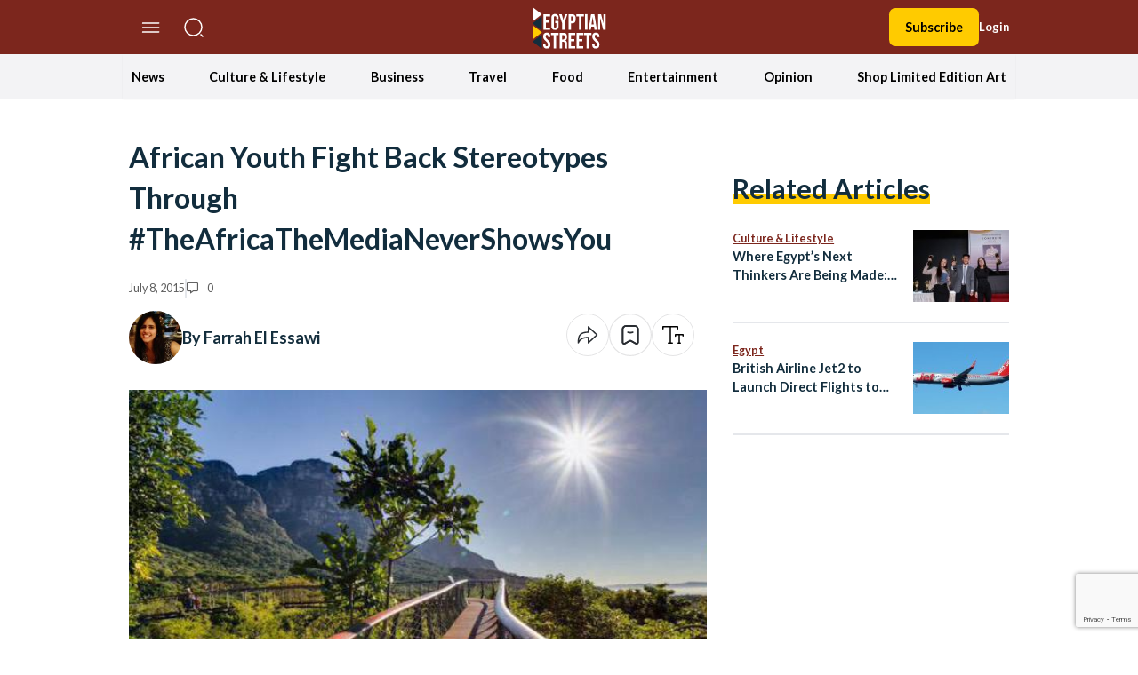

--- FILE ---
content_type: text/html; charset=utf-8
request_url: https://www.google.com/recaptcha/api2/anchor?ar=1&k=6LfN5CYpAAAAANLf_FBzy2l54fKvsVzYWouRQasB&co=aHR0cHM6Ly9lZ3lwdGlhbnN0cmVldHMuY29tOjQ0Mw..&hl=en&v=PoyoqOPhxBO7pBk68S4YbpHZ&size=invisible&anchor-ms=20000&execute-ms=30000&cb=mdibwufvnq7v
body_size: 48978
content:
<!DOCTYPE HTML><html dir="ltr" lang="en"><head><meta http-equiv="Content-Type" content="text/html; charset=UTF-8">
<meta http-equiv="X-UA-Compatible" content="IE=edge">
<title>reCAPTCHA</title>
<style type="text/css">
/* cyrillic-ext */
@font-face {
  font-family: 'Roboto';
  font-style: normal;
  font-weight: 400;
  font-stretch: 100%;
  src: url(//fonts.gstatic.com/s/roboto/v48/KFO7CnqEu92Fr1ME7kSn66aGLdTylUAMa3GUBHMdazTgWw.woff2) format('woff2');
  unicode-range: U+0460-052F, U+1C80-1C8A, U+20B4, U+2DE0-2DFF, U+A640-A69F, U+FE2E-FE2F;
}
/* cyrillic */
@font-face {
  font-family: 'Roboto';
  font-style: normal;
  font-weight: 400;
  font-stretch: 100%;
  src: url(//fonts.gstatic.com/s/roboto/v48/KFO7CnqEu92Fr1ME7kSn66aGLdTylUAMa3iUBHMdazTgWw.woff2) format('woff2');
  unicode-range: U+0301, U+0400-045F, U+0490-0491, U+04B0-04B1, U+2116;
}
/* greek-ext */
@font-face {
  font-family: 'Roboto';
  font-style: normal;
  font-weight: 400;
  font-stretch: 100%;
  src: url(//fonts.gstatic.com/s/roboto/v48/KFO7CnqEu92Fr1ME7kSn66aGLdTylUAMa3CUBHMdazTgWw.woff2) format('woff2');
  unicode-range: U+1F00-1FFF;
}
/* greek */
@font-face {
  font-family: 'Roboto';
  font-style: normal;
  font-weight: 400;
  font-stretch: 100%;
  src: url(//fonts.gstatic.com/s/roboto/v48/KFO7CnqEu92Fr1ME7kSn66aGLdTylUAMa3-UBHMdazTgWw.woff2) format('woff2');
  unicode-range: U+0370-0377, U+037A-037F, U+0384-038A, U+038C, U+038E-03A1, U+03A3-03FF;
}
/* math */
@font-face {
  font-family: 'Roboto';
  font-style: normal;
  font-weight: 400;
  font-stretch: 100%;
  src: url(//fonts.gstatic.com/s/roboto/v48/KFO7CnqEu92Fr1ME7kSn66aGLdTylUAMawCUBHMdazTgWw.woff2) format('woff2');
  unicode-range: U+0302-0303, U+0305, U+0307-0308, U+0310, U+0312, U+0315, U+031A, U+0326-0327, U+032C, U+032F-0330, U+0332-0333, U+0338, U+033A, U+0346, U+034D, U+0391-03A1, U+03A3-03A9, U+03B1-03C9, U+03D1, U+03D5-03D6, U+03F0-03F1, U+03F4-03F5, U+2016-2017, U+2034-2038, U+203C, U+2040, U+2043, U+2047, U+2050, U+2057, U+205F, U+2070-2071, U+2074-208E, U+2090-209C, U+20D0-20DC, U+20E1, U+20E5-20EF, U+2100-2112, U+2114-2115, U+2117-2121, U+2123-214F, U+2190, U+2192, U+2194-21AE, U+21B0-21E5, U+21F1-21F2, U+21F4-2211, U+2213-2214, U+2216-22FF, U+2308-230B, U+2310, U+2319, U+231C-2321, U+2336-237A, U+237C, U+2395, U+239B-23B7, U+23D0, U+23DC-23E1, U+2474-2475, U+25AF, U+25B3, U+25B7, U+25BD, U+25C1, U+25CA, U+25CC, U+25FB, U+266D-266F, U+27C0-27FF, U+2900-2AFF, U+2B0E-2B11, U+2B30-2B4C, U+2BFE, U+3030, U+FF5B, U+FF5D, U+1D400-1D7FF, U+1EE00-1EEFF;
}
/* symbols */
@font-face {
  font-family: 'Roboto';
  font-style: normal;
  font-weight: 400;
  font-stretch: 100%;
  src: url(//fonts.gstatic.com/s/roboto/v48/KFO7CnqEu92Fr1ME7kSn66aGLdTylUAMaxKUBHMdazTgWw.woff2) format('woff2');
  unicode-range: U+0001-000C, U+000E-001F, U+007F-009F, U+20DD-20E0, U+20E2-20E4, U+2150-218F, U+2190, U+2192, U+2194-2199, U+21AF, U+21E6-21F0, U+21F3, U+2218-2219, U+2299, U+22C4-22C6, U+2300-243F, U+2440-244A, U+2460-24FF, U+25A0-27BF, U+2800-28FF, U+2921-2922, U+2981, U+29BF, U+29EB, U+2B00-2BFF, U+4DC0-4DFF, U+FFF9-FFFB, U+10140-1018E, U+10190-1019C, U+101A0, U+101D0-101FD, U+102E0-102FB, U+10E60-10E7E, U+1D2C0-1D2D3, U+1D2E0-1D37F, U+1F000-1F0FF, U+1F100-1F1AD, U+1F1E6-1F1FF, U+1F30D-1F30F, U+1F315, U+1F31C, U+1F31E, U+1F320-1F32C, U+1F336, U+1F378, U+1F37D, U+1F382, U+1F393-1F39F, U+1F3A7-1F3A8, U+1F3AC-1F3AF, U+1F3C2, U+1F3C4-1F3C6, U+1F3CA-1F3CE, U+1F3D4-1F3E0, U+1F3ED, U+1F3F1-1F3F3, U+1F3F5-1F3F7, U+1F408, U+1F415, U+1F41F, U+1F426, U+1F43F, U+1F441-1F442, U+1F444, U+1F446-1F449, U+1F44C-1F44E, U+1F453, U+1F46A, U+1F47D, U+1F4A3, U+1F4B0, U+1F4B3, U+1F4B9, U+1F4BB, U+1F4BF, U+1F4C8-1F4CB, U+1F4D6, U+1F4DA, U+1F4DF, U+1F4E3-1F4E6, U+1F4EA-1F4ED, U+1F4F7, U+1F4F9-1F4FB, U+1F4FD-1F4FE, U+1F503, U+1F507-1F50B, U+1F50D, U+1F512-1F513, U+1F53E-1F54A, U+1F54F-1F5FA, U+1F610, U+1F650-1F67F, U+1F687, U+1F68D, U+1F691, U+1F694, U+1F698, U+1F6AD, U+1F6B2, U+1F6B9-1F6BA, U+1F6BC, U+1F6C6-1F6CF, U+1F6D3-1F6D7, U+1F6E0-1F6EA, U+1F6F0-1F6F3, U+1F6F7-1F6FC, U+1F700-1F7FF, U+1F800-1F80B, U+1F810-1F847, U+1F850-1F859, U+1F860-1F887, U+1F890-1F8AD, U+1F8B0-1F8BB, U+1F8C0-1F8C1, U+1F900-1F90B, U+1F93B, U+1F946, U+1F984, U+1F996, U+1F9E9, U+1FA00-1FA6F, U+1FA70-1FA7C, U+1FA80-1FA89, U+1FA8F-1FAC6, U+1FACE-1FADC, U+1FADF-1FAE9, U+1FAF0-1FAF8, U+1FB00-1FBFF;
}
/* vietnamese */
@font-face {
  font-family: 'Roboto';
  font-style: normal;
  font-weight: 400;
  font-stretch: 100%;
  src: url(//fonts.gstatic.com/s/roboto/v48/KFO7CnqEu92Fr1ME7kSn66aGLdTylUAMa3OUBHMdazTgWw.woff2) format('woff2');
  unicode-range: U+0102-0103, U+0110-0111, U+0128-0129, U+0168-0169, U+01A0-01A1, U+01AF-01B0, U+0300-0301, U+0303-0304, U+0308-0309, U+0323, U+0329, U+1EA0-1EF9, U+20AB;
}
/* latin-ext */
@font-face {
  font-family: 'Roboto';
  font-style: normal;
  font-weight: 400;
  font-stretch: 100%;
  src: url(//fonts.gstatic.com/s/roboto/v48/KFO7CnqEu92Fr1ME7kSn66aGLdTylUAMa3KUBHMdazTgWw.woff2) format('woff2');
  unicode-range: U+0100-02BA, U+02BD-02C5, U+02C7-02CC, U+02CE-02D7, U+02DD-02FF, U+0304, U+0308, U+0329, U+1D00-1DBF, U+1E00-1E9F, U+1EF2-1EFF, U+2020, U+20A0-20AB, U+20AD-20C0, U+2113, U+2C60-2C7F, U+A720-A7FF;
}
/* latin */
@font-face {
  font-family: 'Roboto';
  font-style: normal;
  font-weight: 400;
  font-stretch: 100%;
  src: url(//fonts.gstatic.com/s/roboto/v48/KFO7CnqEu92Fr1ME7kSn66aGLdTylUAMa3yUBHMdazQ.woff2) format('woff2');
  unicode-range: U+0000-00FF, U+0131, U+0152-0153, U+02BB-02BC, U+02C6, U+02DA, U+02DC, U+0304, U+0308, U+0329, U+2000-206F, U+20AC, U+2122, U+2191, U+2193, U+2212, U+2215, U+FEFF, U+FFFD;
}
/* cyrillic-ext */
@font-face {
  font-family: 'Roboto';
  font-style: normal;
  font-weight: 500;
  font-stretch: 100%;
  src: url(//fonts.gstatic.com/s/roboto/v48/KFO7CnqEu92Fr1ME7kSn66aGLdTylUAMa3GUBHMdazTgWw.woff2) format('woff2');
  unicode-range: U+0460-052F, U+1C80-1C8A, U+20B4, U+2DE0-2DFF, U+A640-A69F, U+FE2E-FE2F;
}
/* cyrillic */
@font-face {
  font-family: 'Roboto';
  font-style: normal;
  font-weight: 500;
  font-stretch: 100%;
  src: url(//fonts.gstatic.com/s/roboto/v48/KFO7CnqEu92Fr1ME7kSn66aGLdTylUAMa3iUBHMdazTgWw.woff2) format('woff2');
  unicode-range: U+0301, U+0400-045F, U+0490-0491, U+04B0-04B1, U+2116;
}
/* greek-ext */
@font-face {
  font-family: 'Roboto';
  font-style: normal;
  font-weight: 500;
  font-stretch: 100%;
  src: url(//fonts.gstatic.com/s/roboto/v48/KFO7CnqEu92Fr1ME7kSn66aGLdTylUAMa3CUBHMdazTgWw.woff2) format('woff2');
  unicode-range: U+1F00-1FFF;
}
/* greek */
@font-face {
  font-family: 'Roboto';
  font-style: normal;
  font-weight: 500;
  font-stretch: 100%;
  src: url(//fonts.gstatic.com/s/roboto/v48/KFO7CnqEu92Fr1ME7kSn66aGLdTylUAMa3-UBHMdazTgWw.woff2) format('woff2');
  unicode-range: U+0370-0377, U+037A-037F, U+0384-038A, U+038C, U+038E-03A1, U+03A3-03FF;
}
/* math */
@font-face {
  font-family: 'Roboto';
  font-style: normal;
  font-weight: 500;
  font-stretch: 100%;
  src: url(//fonts.gstatic.com/s/roboto/v48/KFO7CnqEu92Fr1ME7kSn66aGLdTylUAMawCUBHMdazTgWw.woff2) format('woff2');
  unicode-range: U+0302-0303, U+0305, U+0307-0308, U+0310, U+0312, U+0315, U+031A, U+0326-0327, U+032C, U+032F-0330, U+0332-0333, U+0338, U+033A, U+0346, U+034D, U+0391-03A1, U+03A3-03A9, U+03B1-03C9, U+03D1, U+03D5-03D6, U+03F0-03F1, U+03F4-03F5, U+2016-2017, U+2034-2038, U+203C, U+2040, U+2043, U+2047, U+2050, U+2057, U+205F, U+2070-2071, U+2074-208E, U+2090-209C, U+20D0-20DC, U+20E1, U+20E5-20EF, U+2100-2112, U+2114-2115, U+2117-2121, U+2123-214F, U+2190, U+2192, U+2194-21AE, U+21B0-21E5, U+21F1-21F2, U+21F4-2211, U+2213-2214, U+2216-22FF, U+2308-230B, U+2310, U+2319, U+231C-2321, U+2336-237A, U+237C, U+2395, U+239B-23B7, U+23D0, U+23DC-23E1, U+2474-2475, U+25AF, U+25B3, U+25B7, U+25BD, U+25C1, U+25CA, U+25CC, U+25FB, U+266D-266F, U+27C0-27FF, U+2900-2AFF, U+2B0E-2B11, U+2B30-2B4C, U+2BFE, U+3030, U+FF5B, U+FF5D, U+1D400-1D7FF, U+1EE00-1EEFF;
}
/* symbols */
@font-face {
  font-family: 'Roboto';
  font-style: normal;
  font-weight: 500;
  font-stretch: 100%;
  src: url(//fonts.gstatic.com/s/roboto/v48/KFO7CnqEu92Fr1ME7kSn66aGLdTylUAMaxKUBHMdazTgWw.woff2) format('woff2');
  unicode-range: U+0001-000C, U+000E-001F, U+007F-009F, U+20DD-20E0, U+20E2-20E4, U+2150-218F, U+2190, U+2192, U+2194-2199, U+21AF, U+21E6-21F0, U+21F3, U+2218-2219, U+2299, U+22C4-22C6, U+2300-243F, U+2440-244A, U+2460-24FF, U+25A0-27BF, U+2800-28FF, U+2921-2922, U+2981, U+29BF, U+29EB, U+2B00-2BFF, U+4DC0-4DFF, U+FFF9-FFFB, U+10140-1018E, U+10190-1019C, U+101A0, U+101D0-101FD, U+102E0-102FB, U+10E60-10E7E, U+1D2C0-1D2D3, U+1D2E0-1D37F, U+1F000-1F0FF, U+1F100-1F1AD, U+1F1E6-1F1FF, U+1F30D-1F30F, U+1F315, U+1F31C, U+1F31E, U+1F320-1F32C, U+1F336, U+1F378, U+1F37D, U+1F382, U+1F393-1F39F, U+1F3A7-1F3A8, U+1F3AC-1F3AF, U+1F3C2, U+1F3C4-1F3C6, U+1F3CA-1F3CE, U+1F3D4-1F3E0, U+1F3ED, U+1F3F1-1F3F3, U+1F3F5-1F3F7, U+1F408, U+1F415, U+1F41F, U+1F426, U+1F43F, U+1F441-1F442, U+1F444, U+1F446-1F449, U+1F44C-1F44E, U+1F453, U+1F46A, U+1F47D, U+1F4A3, U+1F4B0, U+1F4B3, U+1F4B9, U+1F4BB, U+1F4BF, U+1F4C8-1F4CB, U+1F4D6, U+1F4DA, U+1F4DF, U+1F4E3-1F4E6, U+1F4EA-1F4ED, U+1F4F7, U+1F4F9-1F4FB, U+1F4FD-1F4FE, U+1F503, U+1F507-1F50B, U+1F50D, U+1F512-1F513, U+1F53E-1F54A, U+1F54F-1F5FA, U+1F610, U+1F650-1F67F, U+1F687, U+1F68D, U+1F691, U+1F694, U+1F698, U+1F6AD, U+1F6B2, U+1F6B9-1F6BA, U+1F6BC, U+1F6C6-1F6CF, U+1F6D3-1F6D7, U+1F6E0-1F6EA, U+1F6F0-1F6F3, U+1F6F7-1F6FC, U+1F700-1F7FF, U+1F800-1F80B, U+1F810-1F847, U+1F850-1F859, U+1F860-1F887, U+1F890-1F8AD, U+1F8B0-1F8BB, U+1F8C0-1F8C1, U+1F900-1F90B, U+1F93B, U+1F946, U+1F984, U+1F996, U+1F9E9, U+1FA00-1FA6F, U+1FA70-1FA7C, U+1FA80-1FA89, U+1FA8F-1FAC6, U+1FACE-1FADC, U+1FADF-1FAE9, U+1FAF0-1FAF8, U+1FB00-1FBFF;
}
/* vietnamese */
@font-face {
  font-family: 'Roboto';
  font-style: normal;
  font-weight: 500;
  font-stretch: 100%;
  src: url(//fonts.gstatic.com/s/roboto/v48/KFO7CnqEu92Fr1ME7kSn66aGLdTylUAMa3OUBHMdazTgWw.woff2) format('woff2');
  unicode-range: U+0102-0103, U+0110-0111, U+0128-0129, U+0168-0169, U+01A0-01A1, U+01AF-01B0, U+0300-0301, U+0303-0304, U+0308-0309, U+0323, U+0329, U+1EA0-1EF9, U+20AB;
}
/* latin-ext */
@font-face {
  font-family: 'Roboto';
  font-style: normal;
  font-weight: 500;
  font-stretch: 100%;
  src: url(//fonts.gstatic.com/s/roboto/v48/KFO7CnqEu92Fr1ME7kSn66aGLdTylUAMa3KUBHMdazTgWw.woff2) format('woff2');
  unicode-range: U+0100-02BA, U+02BD-02C5, U+02C7-02CC, U+02CE-02D7, U+02DD-02FF, U+0304, U+0308, U+0329, U+1D00-1DBF, U+1E00-1E9F, U+1EF2-1EFF, U+2020, U+20A0-20AB, U+20AD-20C0, U+2113, U+2C60-2C7F, U+A720-A7FF;
}
/* latin */
@font-face {
  font-family: 'Roboto';
  font-style: normal;
  font-weight: 500;
  font-stretch: 100%;
  src: url(//fonts.gstatic.com/s/roboto/v48/KFO7CnqEu92Fr1ME7kSn66aGLdTylUAMa3yUBHMdazQ.woff2) format('woff2');
  unicode-range: U+0000-00FF, U+0131, U+0152-0153, U+02BB-02BC, U+02C6, U+02DA, U+02DC, U+0304, U+0308, U+0329, U+2000-206F, U+20AC, U+2122, U+2191, U+2193, U+2212, U+2215, U+FEFF, U+FFFD;
}
/* cyrillic-ext */
@font-face {
  font-family: 'Roboto';
  font-style: normal;
  font-weight: 900;
  font-stretch: 100%;
  src: url(//fonts.gstatic.com/s/roboto/v48/KFO7CnqEu92Fr1ME7kSn66aGLdTylUAMa3GUBHMdazTgWw.woff2) format('woff2');
  unicode-range: U+0460-052F, U+1C80-1C8A, U+20B4, U+2DE0-2DFF, U+A640-A69F, U+FE2E-FE2F;
}
/* cyrillic */
@font-face {
  font-family: 'Roboto';
  font-style: normal;
  font-weight: 900;
  font-stretch: 100%;
  src: url(//fonts.gstatic.com/s/roboto/v48/KFO7CnqEu92Fr1ME7kSn66aGLdTylUAMa3iUBHMdazTgWw.woff2) format('woff2');
  unicode-range: U+0301, U+0400-045F, U+0490-0491, U+04B0-04B1, U+2116;
}
/* greek-ext */
@font-face {
  font-family: 'Roboto';
  font-style: normal;
  font-weight: 900;
  font-stretch: 100%;
  src: url(//fonts.gstatic.com/s/roboto/v48/KFO7CnqEu92Fr1ME7kSn66aGLdTylUAMa3CUBHMdazTgWw.woff2) format('woff2');
  unicode-range: U+1F00-1FFF;
}
/* greek */
@font-face {
  font-family: 'Roboto';
  font-style: normal;
  font-weight: 900;
  font-stretch: 100%;
  src: url(//fonts.gstatic.com/s/roboto/v48/KFO7CnqEu92Fr1ME7kSn66aGLdTylUAMa3-UBHMdazTgWw.woff2) format('woff2');
  unicode-range: U+0370-0377, U+037A-037F, U+0384-038A, U+038C, U+038E-03A1, U+03A3-03FF;
}
/* math */
@font-face {
  font-family: 'Roboto';
  font-style: normal;
  font-weight: 900;
  font-stretch: 100%;
  src: url(//fonts.gstatic.com/s/roboto/v48/KFO7CnqEu92Fr1ME7kSn66aGLdTylUAMawCUBHMdazTgWw.woff2) format('woff2');
  unicode-range: U+0302-0303, U+0305, U+0307-0308, U+0310, U+0312, U+0315, U+031A, U+0326-0327, U+032C, U+032F-0330, U+0332-0333, U+0338, U+033A, U+0346, U+034D, U+0391-03A1, U+03A3-03A9, U+03B1-03C9, U+03D1, U+03D5-03D6, U+03F0-03F1, U+03F4-03F5, U+2016-2017, U+2034-2038, U+203C, U+2040, U+2043, U+2047, U+2050, U+2057, U+205F, U+2070-2071, U+2074-208E, U+2090-209C, U+20D0-20DC, U+20E1, U+20E5-20EF, U+2100-2112, U+2114-2115, U+2117-2121, U+2123-214F, U+2190, U+2192, U+2194-21AE, U+21B0-21E5, U+21F1-21F2, U+21F4-2211, U+2213-2214, U+2216-22FF, U+2308-230B, U+2310, U+2319, U+231C-2321, U+2336-237A, U+237C, U+2395, U+239B-23B7, U+23D0, U+23DC-23E1, U+2474-2475, U+25AF, U+25B3, U+25B7, U+25BD, U+25C1, U+25CA, U+25CC, U+25FB, U+266D-266F, U+27C0-27FF, U+2900-2AFF, U+2B0E-2B11, U+2B30-2B4C, U+2BFE, U+3030, U+FF5B, U+FF5D, U+1D400-1D7FF, U+1EE00-1EEFF;
}
/* symbols */
@font-face {
  font-family: 'Roboto';
  font-style: normal;
  font-weight: 900;
  font-stretch: 100%;
  src: url(//fonts.gstatic.com/s/roboto/v48/KFO7CnqEu92Fr1ME7kSn66aGLdTylUAMaxKUBHMdazTgWw.woff2) format('woff2');
  unicode-range: U+0001-000C, U+000E-001F, U+007F-009F, U+20DD-20E0, U+20E2-20E4, U+2150-218F, U+2190, U+2192, U+2194-2199, U+21AF, U+21E6-21F0, U+21F3, U+2218-2219, U+2299, U+22C4-22C6, U+2300-243F, U+2440-244A, U+2460-24FF, U+25A0-27BF, U+2800-28FF, U+2921-2922, U+2981, U+29BF, U+29EB, U+2B00-2BFF, U+4DC0-4DFF, U+FFF9-FFFB, U+10140-1018E, U+10190-1019C, U+101A0, U+101D0-101FD, U+102E0-102FB, U+10E60-10E7E, U+1D2C0-1D2D3, U+1D2E0-1D37F, U+1F000-1F0FF, U+1F100-1F1AD, U+1F1E6-1F1FF, U+1F30D-1F30F, U+1F315, U+1F31C, U+1F31E, U+1F320-1F32C, U+1F336, U+1F378, U+1F37D, U+1F382, U+1F393-1F39F, U+1F3A7-1F3A8, U+1F3AC-1F3AF, U+1F3C2, U+1F3C4-1F3C6, U+1F3CA-1F3CE, U+1F3D4-1F3E0, U+1F3ED, U+1F3F1-1F3F3, U+1F3F5-1F3F7, U+1F408, U+1F415, U+1F41F, U+1F426, U+1F43F, U+1F441-1F442, U+1F444, U+1F446-1F449, U+1F44C-1F44E, U+1F453, U+1F46A, U+1F47D, U+1F4A3, U+1F4B0, U+1F4B3, U+1F4B9, U+1F4BB, U+1F4BF, U+1F4C8-1F4CB, U+1F4D6, U+1F4DA, U+1F4DF, U+1F4E3-1F4E6, U+1F4EA-1F4ED, U+1F4F7, U+1F4F9-1F4FB, U+1F4FD-1F4FE, U+1F503, U+1F507-1F50B, U+1F50D, U+1F512-1F513, U+1F53E-1F54A, U+1F54F-1F5FA, U+1F610, U+1F650-1F67F, U+1F687, U+1F68D, U+1F691, U+1F694, U+1F698, U+1F6AD, U+1F6B2, U+1F6B9-1F6BA, U+1F6BC, U+1F6C6-1F6CF, U+1F6D3-1F6D7, U+1F6E0-1F6EA, U+1F6F0-1F6F3, U+1F6F7-1F6FC, U+1F700-1F7FF, U+1F800-1F80B, U+1F810-1F847, U+1F850-1F859, U+1F860-1F887, U+1F890-1F8AD, U+1F8B0-1F8BB, U+1F8C0-1F8C1, U+1F900-1F90B, U+1F93B, U+1F946, U+1F984, U+1F996, U+1F9E9, U+1FA00-1FA6F, U+1FA70-1FA7C, U+1FA80-1FA89, U+1FA8F-1FAC6, U+1FACE-1FADC, U+1FADF-1FAE9, U+1FAF0-1FAF8, U+1FB00-1FBFF;
}
/* vietnamese */
@font-face {
  font-family: 'Roboto';
  font-style: normal;
  font-weight: 900;
  font-stretch: 100%;
  src: url(//fonts.gstatic.com/s/roboto/v48/KFO7CnqEu92Fr1ME7kSn66aGLdTylUAMa3OUBHMdazTgWw.woff2) format('woff2');
  unicode-range: U+0102-0103, U+0110-0111, U+0128-0129, U+0168-0169, U+01A0-01A1, U+01AF-01B0, U+0300-0301, U+0303-0304, U+0308-0309, U+0323, U+0329, U+1EA0-1EF9, U+20AB;
}
/* latin-ext */
@font-face {
  font-family: 'Roboto';
  font-style: normal;
  font-weight: 900;
  font-stretch: 100%;
  src: url(//fonts.gstatic.com/s/roboto/v48/KFO7CnqEu92Fr1ME7kSn66aGLdTylUAMa3KUBHMdazTgWw.woff2) format('woff2');
  unicode-range: U+0100-02BA, U+02BD-02C5, U+02C7-02CC, U+02CE-02D7, U+02DD-02FF, U+0304, U+0308, U+0329, U+1D00-1DBF, U+1E00-1E9F, U+1EF2-1EFF, U+2020, U+20A0-20AB, U+20AD-20C0, U+2113, U+2C60-2C7F, U+A720-A7FF;
}
/* latin */
@font-face {
  font-family: 'Roboto';
  font-style: normal;
  font-weight: 900;
  font-stretch: 100%;
  src: url(//fonts.gstatic.com/s/roboto/v48/KFO7CnqEu92Fr1ME7kSn66aGLdTylUAMa3yUBHMdazQ.woff2) format('woff2');
  unicode-range: U+0000-00FF, U+0131, U+0152-0153, U+02BB-02BC, U+02C6, U+02DA, U+02DC, U+0304, U+0308, U+0329, U+2000-206F, U+20AC, U+2122, U+2191, U+2193, U+2212, U+2215, U+FEFF, U+FFFD;
}

</style>
<link rel="stylesheet" type="text/css" href="https://www.gstatic.com/recaptcha/releases/PoyoqOPhxBO7pBk68S4YbpHZ/styles__ltr.css">
<script nonce="J3iiKlC5Y6zM5QfD8Ay1Jw" type="text/javascript">window['__recaptcha_api'] = 'https://www.google.com/recaptcha/api2/';</script>
<script type="text/javascript" src="https://www.gstatic.com/recaptcha/releases/PoyoqOPhxBO7pBk68S4YbpHZ/recaptcha__en.js" nonce="J3iiKlC5Y6zM5QfD8Ay1Jw">
      
    </script></head>
<body><div id="rc-anchor-alert" class="rc-anchor-alert"></div>
<input type="hidden" id="recaptcha-token" value="[base64]">
<script type="text/javascript" nonce="J3iiKlC5Y6zM5QfD8Ay1Jw">
      recaptcha.anchor.Main.init("[\x22ainput\x22,[\x22bgdata\x22,\x22\x22,\[base64]/[base64]/[base64]/[base64]/[base64]/[base64]/[base64]/[base64]/[base64]/[base64]\\u003d\x22,\[base64]\\u003d\x22,\x22wpLCiMKFw7zDhcOIwqvDt8OMw5PCo1B9V8KMwpw+QTwFw4DDjh7DrcOjw4fDosOra8OawrzCvMKDwoHCjQ5ZwoM3f8OswrlmwqJ/w5jDrMOxH0vCkVrCvTpIwpQBEcORwpvDnMKUY8Orw7XCkMKAw752ADXDgMKAwr/CqMOdXXHDuFNIwrLDviMew5XCln/Ct3NHcFZ9QMOeDll6VEfDo37Cv8OFwq7ClcOWL2XCi0HCjwMiXxfCpsOMw7l8w7tBwr5Lwq5qYCbCsGbDnsO6c8ONKcK+eyApwqHCsGkHw7zCqmrCrsOlX8O4bQvCnsOBwr7DrcKmw4oBw7bCtsOSwrHCjHJ/wrhHDWrDg8Kpw5rCr8KQeCMYNwQcwqkpX8KdwpNMHsO5wqrDocOPwqzDmMKjw7xzw67DtsOGw7RxwrtRwqTCkwAvfcK/bW1qwrjDrsO2wqBHw4pnw6rDvTArecK9GMOQM1wuNGFqKlU/[base64]/CrcKCcHbDh8KdQMK/[base64]/[base64]/[base64]/DhCMxwop1McOpw5oDJMOmVsKbO8OWwrtMCx3DnMKyw6V+AsOzwrpfwp3CmB5bw4jDoBRtV1FfIybCicKVw4Vzwr3DmMOVw7New7fCvEUbw684esKVV8OYU8KuwrvCvsKkVz/CpUkrwqwHwr5JwpY7w79xHsOtw7LCuBwCHsORN2DCosKsdFbDuWlNVWvCqQ7DtUjDlMKuw5xcwpZ9GDLDngc7wp/ChsK2w49OX8KWYA3DlBzDqcOHw60maMOnw6h4c8OvwqjCkMK3wrLDusK5wqhMw6YDdcO3wrcrwpPCgAR2QMKLw6XCnw1QwpvCrMO3IS1lw450wqTCj8KywqUSBcK1wo0PwpLDmcOmPMKoMcOJw7w4LD3Co8OQw79oEyXDt3TCigNMw6zCgGMawrTCtsOwG8KJPg0ewp/DgMKheVfDncKLCV7DoGbDhAnDrg0Gf8KVA8KcSMOjw6JNw489woTDmcKbwoPCtx/CiMOsw7wLw6HDhUfDsVxjHjkFGBrCscKNwpgyF8KiwoJqwqs/[base64]/[base64]/woMHw4HDusOXKcKCMMOab8O/IMK7w5DDrMOTwpjDrhXCsMOHHsOBwpAwIFrDmTjCo8OXw4bCg8Kdw7LCpWjCvcOwwokUYMKWScKue2M/w714w5ozX1QYIMOucijDlCLCqsOaaALCoyDDvVwoK8OywrHCucORw6Zdw4I6w7BIc8OFfMK/Q8KPwqEkXsKdwrAsHSzCs8KGR8OLwoDCjMOEH8KsLA/CvXZyw6hWUDHCgiQVNMKiworDhVvDvhpQCsKmeUjCnA7CmMOCVsOSwoPDsGgGKMOCOcKhwo8uwpfDlmfDjyMVw5XDtcK8aMOtMsO/w7ZXwp1ReMO1RBsow7NkFRLDncOtwqJJHMOywrLDsEFaCcOgwo/[base64]/fcOzwrptbsKBMm8Dw5jCgMKlKMKmwqrDvG0HQcKMw4fCrMOIchDDlMOlWMORw4bDk8OsH8OAEMO2w4DDkn8rwogDwpHDglJbdsK5bDMuw5DCqSPCgcOjTcOPB8OPwoHCmMKRbMKtwr3DjsOLwolDdmEgwq/[base64]/CjwXDhsKaw5VtISPCl0bDncOrwqEzworDvH3DpSIuwonCggjCmMOQPVw7AnPCvWTDvMKnw6DDsMK1ZSnCg0/DqMOeTMOYw7/ClDhmw69IZcKDfzYvLMOawoZ9wqTDtU8BNcKTD0lzw5XDg8O/wp3Dk8KZw4TDvMKMw7R1GsOjwokuwqXCksKTBh8iw5DDmMK9wrbCpsK/ZsKOw6sRC21mw5w3wpVfOUpcw7ojG8KvwrxRVyfCtVxZV2fCqcK/w6TDuMONw7lHMWHCvCbCuCHDv8OrLyrChiXCuMK8w7VpwqnDnMOWW8KawqwkGgl/wqnCj8KGYEVkIcOHX8OCJVTCjsKEwp99TsOZFTI0w5jCi8OebMKAw7zCt0HChUUQSAghZlzDtsKjwofClmMPOMOBBMOTw6rDp8OwB8Ouw7oBJMOSwrsdwrpNwqvCiMO/[base64]/DmMKEw6lFwp3DlMO+wpMcw4ZRw5TDuDnCnsObEXYVSMKkEw4XOMOkwpHDlsO8w7/CmcKTwpzCn8O8YkrCpcOtwrHDl8OIJmUVw5BYJihcZsOKLsOxGsKkwplPwqZtGxhTw7HDl1UKwrwlwrXDrQk9w4TDgcOgwp3Cun1PbCwhdDjCrMKRFT4Hw5teT8OGw65/esOxDMKhw6jDpQHDucKVw6XCsV18woXDoiXDisK4ZMKIw63CiRBswptgHsOlw4hLGRbCgkVcdcO1wpvDq8Oxw6PCqQNvwrkNPibDmR/DqXHDkMOIP1kvw5PDgcOKw5zDqMKEwp7CgMOlHkzCksKmw7fDj1ANwpXCilPDkcOBP8K3wqLClMKmW3XDsQfChcKWDsOywojCvmpew5LChMO5w5tZKsKlPUfCkMKUbnF1w63DkDpdQ8OWwr1AZ8Kow5JQwo8bw64wwq1jVsK5w6PCqsK9wp/DsMKHNG/DgGLDkU/[base64]/CncOiwotLQBfCk8KXfhsHGTfDmMOawpliw4/DiMK8w63CssOywpDCiAbCs3wbEldLw5TCpcOfBxHDgsOowq1Nwp/Dg8OJwqDCkcOpw7rCn8OUwqvCqcKpFsOXccKXw4vCmnRQw7PDhQkOfMKIKDI2C8O8w6xTwpMVw7DDhcOQC2hTwp0BYsOfwpN2w5rCpzTCiHDCiiQ1wqHCrAx/w4dYJBfCrFLDu8O2HsOFRW0Sd8KJQMOQM1DDiCDCpMKKcCTDmMOtwp3CiXkidcOmWsONw68cecOQw5PCtRMrwp3CucODPiTDhRPCuMK+w73DkBrDuG4jUMOLACHDiWfCmMO/w7M/S8OaQxoyR8KKw6HCvyHDvMK6KMOAw67DlcKnwrUnGB/Cr17DowI9w6FHwprDiMKhw4XClcKAw43DjipbbsKZKEIJRGTDpycDwrHDngjCpUDCrsKjwqJKw7xbbsKEQ8KZYMO5w506HxzDiMO3w4NFHsKjBRLClsKmwq/DocOpUiPDpjoZd8Kcw57CgGXCjVnCqB/CjMKvG8Ouwoh4C8O4VD8fLMOvw4rDsMKgwrZkTWPDuMOzw7HCo0zDpDHDqlMWF8OwUcOYwqTCtMOmw4LDtDHDlMK/S8KCIBrDu8KUwqd8bU7DnBbDiMKDQAovwp9uw6ZMw5RNw5HCvMKwXMOPw6zDsMOddgsrwo8cw6MRZcKFWnlLwrcLwrXCs8OOIyR2a8KQwoDCscO8w7PDnS4qLsO8J8K5ZQA5bUXCiGAYw6vCtsO2wrfCn8Kvw4PDpMK1wrYbwoPCsTEswqZ5Sihib8Kaw6bDvQ/CrQDCig9vw6nCj8OVF03Coyd9ZlnCrFbDpGUowrxFw6bDrcKKw6/Ds37CnsKiw5DCqcOsw79yN8OaJcOQFSFSPmVAacKXw49wwrJXwqgowr8dw4F7w7gAw5PDjMOkKnIXwr0xPh7CvMK/RMK8w6/CssOhDMOHSHrDhBXClsKpGQPCpcKjwrXClcOIYMOSaMOyYcKQUx7CrMKUSitowp0dE8KXwrYewoTCrMKQLDgGwqQwa8O4b8KDTGXCknLDpsOyLsKHXsKsZMKQUyJ/wrV2w5wRw7FbZsOsw6zCtkTDuMOUw57CkcK3w7PClMKEwrTCj8O/w7LCmwxsUXNbWcKiwow2X3LDhxjDgjHCkcK9HcKiwqcAIcKhSMKtbsKWSEUyKcOKKnVsLTzCvj3DthZxLsKlw4zDkcO2wqw6J3fDgn4KwrbDvDXCqVAXwo7CicKHHhTDo1XCssOWM2/ClFPChcO0FsOzQMKww5/DjMOEwpQ7w5XChsOJfgLChzzDh0XCuE57w7nCglNPZHcNQ8OtN8Kow4fDnsK4GsOnwrcFcsO8wp7DkMKRw4/Dk8K+woTCjBrCgw7DqlpgOHfDgDvChwXCscO4L8K1TE8gIEfClMOLAHzDqcOhw7TDgcO7AWMqwrjDkVLDvsKhw7I7w7c1EsK0BsKiM8OoFQ7CgR/[base64]/[base64]/CmX/DiF3Cv8KNXEQFw7bDlTjDs3/CrsKWZ288XsKGwq9MLUrCj8Kowo3Cu8OJasOFwrFpey0UEDXCiCzDgcK5N8K/KEfCk29QesOZwpFqw5hcwqXCsMOhwrLCgMKGGsO3YRDDocOlwpTConp4wrUxUMKiw7lXA8O8MErCqXHCsjceEsK1bSDDv8KwwrbCqm/DvyrCgMK8Rm4YwrXClCTCo3zDtyUyAsOTQ8OSCXzDpcOCwobDpsK/cyLCo3QoK8KVEcOXwqhZw7HCgcO2IcK5w7bCtRDCvx3CtmsXTMKOTS8Ow7fDgwxEYcOlwrjCl1LDij8ewotUwrl5K2HCrGjDiUXDoy3Cjl/[base64]/CtiLDtB7DpsKNwpHDnMOMJl/[base64]/DqcOdw7oMwrDDmMKrwo0VwrTDlRXCgAkIwrcewq9/wrfDlwhYGMKOwqzDisK1SXgjGcKuw6p6w57CgSYRwpLDo8OFwr/[base64]/Cgy1RwobDthltFXw+wqojwrrDjMOqwq0Kw7NBfMO4fyIeK1MDNXvDqMO3w6Iswo0/w63DucOqM8KgesKRHEXCv0TDgMOeSlgREGRQw5xyPV/DkcKQc8KtwqzDgXbClcKLwoPClMKUw4/[base64]/Dm8Kjw78iAEt5RE7CpsKCw4EkdsOlBhfDisKcaAbCicOKw7F8VMKdQMK0fcKvfcKKwpRtw5PDpxwpw7hkwqrDjgZCwofCsWcbwq/DlWBMIsOUwql2w53CgFTCumMXwqPDjcODw5fCmcKkw5h2Bn9ed1vCoDh7SMO/[base64]/w4grZ8KvaRYtKsOHw4zClcOBw7jCtnNYw7plwrnCnHYna28kw43DgTnCh2IDcSAvHCxXw5LDuyN7CSxUfcKlw6g5w5/[base64]/LB7ChQfDssKrw6rDmsOow4rCl8KzbMK5wqzCpQPCmBHCmHUywrvCssK7bMKfHsKyMEANwrUwwqo8b2HDgxlww7DCiS7DhmxdwrDDuDbDm3Nhw6bDnlsBw5cfw6nCvh/CsyABw5HCmGBlC35vWk/DizgWKcOlSgfDusOLbcOpwrZBO8KIwpPDisO+w63CiRvCm0UvPyUPMHc5w7/DojpddRfCumt/wpjCkcO+w6NhEMOiw4nDp0Y1MMKXHi/CmmTClVsQwqTCu8K5FTZ2w5rDhR3Do8OUecK/w5IVwrc3w5UHFcOZJMK4wpDDnMOPCGpVw4zDgMKTw7QQKMK4w7XCnV7DmcO2w5lPwpPDiMKNw7DDpsK6w6LCg8K+w4Vwwo/DqsO9UDsPZcKmwqnDr8Orw5YRZzQywrpjRU3Co3LDu8OVw5bCpcKQVMKmVBLDlGwlwpMmw7NGwoLCjCbDo8OeYCzDlGfDoMKnwqnDhSnDl2PChsOnwqJiEA/[base64]/[base64]/fivDn8OVwqvChy4xWMKfbgY8wr0ww4fCi8OeVsK9UMOMw60EwpLDlMKDw5jDumc4GsO3wqQawpLDql51w5zDlSHClsOfwoM0wqHDqgjDqghQw5huE8Kiw7DCjBHCjMKkwqjDrsKDw7sVV8Olwoo/JsKNXsKzeMOQwqLDrQ9/[base64]/DrhUPwqs5bHDClAPDj3BwAcOkw7/Cv2/Dt8ODRn95w6t9IGZ9w7nCkcOOwrA7w5klw6xPwr3DkTZOKXbCkxYSRcKTRMKYwrvDsCPDgDPCpicpW8KYwrl5JBbCuMO/wrDCrAbClsOgw4nDuGFZADvDlDbCmMK0wptaw5TCqG1Nw6LDoVcJw53Dg2weM8KHFMKHGsKwwqp5w4/[base64]/[base64]/DrXwvw6LDmsK5Iwp9UivDuDjCtcOuw5/Ck8KjwpRgL2xowqXDkCTCucKIdXlewr/CmsKpw5cMKR40w5LDiRzCrcKWwokJasOxX8KmwpzDrHDDisOtwqxywrM9KsOew4hPTcK6w73Cn8K2wo/CkmbDpsKDwqJkw7FQwo1BfcOBw45YwpjCuDhiKW7DvMOUw5gZbx0hw5/DrDTCssKmwp0Ew6/[base64]/DhyJSJMKkwpvDgsOdLMOiwr4NwofClgkSw7AYdcOhwoTCucOaecOwSU/CpGcLVzxndDrCnxLDmMOuen4cw6TDjD5zw6HDjcOMw7vDp8KuWUrCtnfDkA/DsXVvOcOaIEogwrbCocOnDMOCR04NT8O8w48Uw5rDpcOEdsK0V2jDqTvCmsK5O8OeOMKbw4gww73CuTAhdMKqw60Iwp9JwohcwoFzw7UVwrbDpMKoWUbDklJ/FDbCj1LDgS06QHsXwow0w7PDmcOUwqoOU8KzLEF9PcOGNsOuVMKnwoxUwpRUTMKHAFkywrrCmcOdwq/CpR18YE7CmjRCIsK8SGfCp1jDqU7CkMKyY8Ofwo/CgsOWRcK/dEfCjsOxwrphw4wYTcOTwr7DizvCnMKcaDFzwo8iwrLClRrDtyXCuG8CwrNQGRLCkMO+wpzDhMKBTMK2wprCjiXCkhJCeRrCjD4GTXxVwrHCnMOQKsKdw7oswq/[base64]/CvcKsfMKxwqJuZ2lXw54Awr7DuDEmwojCgDFxciTDkw/CiD7DncKlMMOvwpUQUiLCozHDmS3CvwHDgHU2w7dLwo1tw7XCiSXDshPCtMO+JVrCh2rDq8KcPMKHNil/OVnCnFAewonCjsK6w5/CtsOCwpnDtB/CrELDkDTDoSTDicKCfMKvwpBswpJ2dH1bwoTCiyVrw7w0L19hw4hkJMKLFQHCrmlXwq8MRcKjD8KGw6odw73Di8OAesO4AcO8BSg8wqDClcKzaUUbAMKSw7Frwq3DgxHCtnfDt8Kcw5MJeiJQVDA0w5VAwpgkwrUVw7RyG1kgB1zCiTk1wqVJwqllwqPCjcOFw5PCog/CocKGSx7DrA/ChsKYwpRZw5ROWSXDm8OnFgwmamRNHzbDgk5xwrXDs8OyEcOhesO+bB0pw7gFwo7DhsOrwq0cPsOewohQWcOYw45ew6sMOHUfw53Ci8OKwpXCgMKhcMOdw7w/[base64]/ClQbCqMOjwpstwqnCm8O7STtBbcKAw6XDulnDvwPCvj3CmsK3ORZgGn4AXX11w7wOw6MLwqTChMKBwrBqw4XDjm/CiHnDgxM2H8OpHR1VWcKvE8Kpwr3Dq8KWbmlTw7nDo8KewrdLw6/DoMK7TGfDncKLRS/DuU0bwo8KQsKjW0kcw7k4wqQPwr7DrhLCtAVpwr7DnMKzw5BRR8OGwpDCh8KuwrnDv2rCiCZSVQ7CpMOnOBw1wrp+wqxcw7LDhAt2EMKsYkM3ZlvCl8KrwrHDg2hMwqINLEI7ITp5w4NBBilmw7lYw64SVBxEwr3CgsKjw6/[base64]/Ci8OpBRLCpEfDnMOMw693SitEw7F/wrgsw73Cv3LDoicQJMOdKTNQwrDDnRzCpsO1N8KBIMOqPMKSw6vClcKMw5BkEztfw67Dq8Oiw4PDlMKjw4wAfcKJW8O9w4Jgwp/DuVfCp8KBw6PDmUXDon19MC/DkcK8w4wHw4zDphvChMOxQsKYDMKjw6XDqsODw5l7woDCpwLCtcK3wqPCjW7Cg8K5csOiFMOJbxfCqsKzW8KxPUlRwqxYw57Ds13DlcODw61PwrkoAV1rw4fDhsOOw73DtsORwqzDicOBw4YmwoBHHcKvVsKPw5HCmMKgwr/DusKSwo8Bw5zDgCsAQUB2e8OSw5dqwpLCtnzDqSHDqsOcwpDDsA/CpcODwoNVw4rDg0/[base64]/w7I2SMOpIcKof8O9SQcrFcOvwpzDkkwIPcKcd3U/A3nCjVHCqMKwDnIww5DDpn8nwpk9GXDCoBgzw4rDugzCsAthSl0Rwq/[base64]/XcKnw6HDiMOwSsObHB3CnmjCnsOPwoUSw4V2w5NzwoXCkFTDqWfCqWDCrTzDoMOUTsKGw6PChMK1wrvDgsOTw5jDq2AcLMOeWXnDizoUw7XDr0Z9w7Q7Nm/CgBXCkFrDucODccOkWsKZe8OEUkduBHNow6hHC8OAw5bCtFQ/w7AZw4HDh8KOTsKcw59bw5vCjBbCggYTVCXDsX3DthF7w4g5wrROVTjCi8OWw7fDk8K2w4kjwq7Ds8KKw6dBwq4jcsO5bcOSG8K7dsOew5/CusKMw7/CkMKIPGwWAglSwprDgsKkDVTCoWhDA8O7HcOXw7TCtcKqGMOwcsKPwqTDh8Oawp/DocODDzRxw4UVwr4BZsKLHsKmO8KVw58CNMKbOWXCmkrDtsKkwrkqaX7Cqy7Dm8K9YcODZsOxE8OjwrlCDsK0dGo0WHXDh0jDmsKlw4t8Cn7DphpzSgZgVR0xFcOnwoLCn8KuV8ORZ2EfM3vCgcODa8OvAsKgwqQLWsKvwrB7I8O9wrhyaVg/DEBZUUgfFcKjCVLDrBzCtyRNw4cEwq/DkMOpCUwvwoZpZMKsw7nCrMKWw6rCisKFw7TDkcOWA8ONwr5ywr/[base64]/DjMKyO8OSw5kzw4QuQ1TDocKCfzrCrGBRwqwbZcOSwo3CpAnCjMKrw4R0w77DtikowoIJw7HCpCLCmwHCusKkw4/CiXzDscKPwqzDssKewpg+wrLDrBVHDEpEwooVYcO/[base64]/CvcOxKMOtw47CrsOJRynDn8ORPcOiw6rCrVdAwrkcw6jDgsKLemw5wo3DjwEuw6LCmmvDmDh6U1jCisORw4DCqWgOw6XDvsK7d1xrw4nDgxQHworCoG0mw7fCvcKkS8KDwpdpwpMsAsOuYTHCr8O/ScKuOSfDo2EVCVZEZ1vDuhM9L0zDmMKePUoFwoVHw70IXEkuNMKzwpbCpU3Cn8O5TR7CpsKNDXYQwqZlwrBsYMOoT8O9wqkzwq7Cm8OHw7AvwohLwok1Nz7DjzbCosKVAnJrwrrChDLCh8KBwrAVMsKLw6jCsnw3WMKsPH/[base64]/CrmfCqTjDm8KnQRDDiT9kIDPDm8KvbicnOyDDv8OGTjJkR8OYw4VJH8O3w4XCjhXCixJVw5NHEGhLw4kbR13DrybCuzbDgMOqw6nCmg0kK0DCn3U6w5XClcKiYz1NAnbCtyYjKMOrwo/[base64]/DgsKWw5nCrjJaw5LCuMKVwphicH13w7TDgybCpGdLw6XDiA7DoQ1Dw6zDrS3CiW0rw7bCuz3Ds8OTMcO/[base64]/w6TCnmdUwotidlQmUCHChsOfw6Bew7TDrcOuJkhXY8OcYRzCsDPDucOQUR1jMEbDnMKxKTJdRBc3wqQTw5nDnxbDjsO4IsKjVg/CtcKaPm3Ck8ObJDg/[base64]/wpXCoMKnw6/DlFrCkELChcOePcOIwpXDhcKXFcKOwrHCtSo/w7YcasK+wowWwrFnw5fDtcKfDsO3wqd6wrdYGgHDjMKqwoDClB5dwpvCgsK2TcOmwqo7wpTChETDkcK2w4LCjsKwAzvDjAzDuMO3w746woLDsMKDwrFOw7kQIGLDgGHCo0PCh8O6EcKDw5szGTjDqsOZwqRtPD/[base64]/CnMOuXHgHwoIdw5zDsxrDuHccw4sZW8ONHx9mw5bDom7ClxFsQXvCpT5Ef8KLY8O/wrLDlRQSwo0wbcO7w6zDq8KfJ8K5w5bDtsKaw7UUwqQ6YcKSwo3DgMOeMSdvSsO/TsO6YMOOwoZpAipuwpkjw7Q9cDwgMivDrxheD8KGNUgJZ3ABw7t1HsK6w4fCtMOBLCYuw5JwJcK8HMONwrAtbmnCn28/WsKadBXDm8OhDMKJwqhfI8KNw6nCmxQmw509wqNKXMKGEg7CpMO4CcKAwoLDssOPwoMMRG/CvnbDsTsgwpsNw6PCuMKxa1vDu8OEMEvDvcO9b8KOYg7CiSxkw4gawpDCpSUtEMKJahk2woJda8KDwojDvU3Ci2DCrCPCgcOswpzDjcKDeMO+XUckw7xjf1BLdMOnRnfDvcKDLsKDw6ADXQXDtj0DY1rDgsKAw4ojSMK1ZQFQw4kEw4IPwrQzw6XDjG/CkcOzegs2aMKDcsO2ccOHORNRw7/DrB8XwowlRijDjMO+wqMBBhcqw4p7wqbCkMK3fMKCCi9pTkfCmsOGF8OjNcKeQDMgRhPDs8K0EsKzw4rDsnLDjH11IFfDrz0RPywww4nDmD7DixvDpn7Ch8OjwqXDu8OOHcOiCcKswokuZ01YOMK2w5PCvcK6YsOWAXR8AsO/w7Rrw7LDgSZuwrrDtcKqwpgmwqw6w7vCrjDDpGDDv0XCi8KVSMKMSjhlwqPDu37DnDkqbEXCoj7CicK8wrvDocO7eGJ+wqDDj8KwK2/CksO6w5F3w5dCZ8KNf8OIKcKGwrZRZ8Ocw5x4w7nDrFpKBiJrUsODw51sLsKKbRMKDnM+ecKuacKlwo8fw4QmwpJOXMO8KsK9GMOOW13ChDxGw4RkwozCtcK2axhUMsKDwqsqb3nCuHXCuAzCrSdMAhfCqwAhD8OhMMO2XAjCgcKXwozDgWXDv8Ogwqd/dDoMwpdIw53CsmRIw6LDmXorVBLDl8KoNhJHw559wpk2w5rCggkiwoPDkMKmB1YaHixhw7sawo7DsSUbcsObSAsow6XCvsOoXcO0N3nCn8OzXcOKwrrDs8OEDWxdeVFKw5vCohJOwonCosOqwq/[base64]/DiWFUQHXDl2kJw7JdDz11HsK+w7PCvTE9OQrCv2fDo8OUPcOFwqPDgcKlQmMYB3AJU1HDjjbDr33DhF8Ew45Zw44swoxdSh48IMKoZQl0w7NbAS/Cj8KwKmbCtcOqbcK0bsO6wrfCucKlw5Alw4hOw6wRVsO2bsKVwrvDrcOJwpoYG8Onw5BswrXCoMOMHcOrw79iwpIIbFl2AR0rwprCqsOwfcKjw54Qw5zDoMKfBMOhw7/CvwLCoQfDlxY8wo8GBMOPwoPDp8OLw6PDlBvCswgfGcOtU0Jcw6/Dj8KwfsOOw6BEw6Etwq3DjWXDhcOxEsOLSHRlwoR4w7UrZ3EkwrJfw6TCtkEswoIcb8KRwoXDhcKkw402Y8OKElMUwo92BsOyw53ClCDDiDt+KD0Dw6cHwpPDncO/w5fDqsKSw7zCjcKWdMOxwp7DuHc2B8K/EsKVwrh0w43DgsOIWHXCtsKzDBDDqcOtEsK1UDhYw6zClSbDiF/Dn8Kfw5fDtsK4NFpwOMOww4ZDWEBYwrvDqTczd8KLw43CkMOwAUfDiQJgbzHCtyzDhcKlwqDCnwHDk8KBw4fDtknCvj7Dim8eW8KuPmUkE23DrD18W28EwpPCm8OUEmtIKyLCoMOow4UqRQIURy/CmMO0wq/DkcKzw7TCgAnDnMOPw6vCslZ/wpXDl8OjwpXCscKWaXzDg8KCwotsw6UfwqfDmsO5woJRw4JaCS1uP8O+HBfDjCrDmMOCU8O/[base64]/Du8OLBFjClAYBw7DDg8Ocw7pnwq9iw7VGScK7wogew5nDoVnDuWo7STt/wpTCncKEZ8KpPsO3QsKPw7PDtkvDsUDDn8O1ISogQwjDmk9Za8KmWjoTD8KPM8OxSG09QzsAAcOmw7MIw6Urw77Dj8KpFsO/[base64]/wonCpXwOw6BHwpYiw4gdwpbDjkfDrDzDjMOqwrbDg3hKw7fCu8O2Mz88wrvDqVvDlCLDo0rCr15KwpxVw4U9w4VyTgZGRkxaCMKtWMORwp5Vw4jCg3YwMRESwoTCrcOYGcOxYGM8wqDDrcKXw5XDs8OJwqUHwr/CjsOXF8KSw57ChMOYcTcuw4zCqkbCuDHCs3/[base64]/GSLCrzXDrcObaS3CmWVEwqYFwoDCpsOcOiTDn8KHw4Ryw57CvW/DmBbCkcK+AydkUsKlQsKBwqjDgMKtQ8OoJDpWET0VwqLCsmTChMOowqjDscOdYcKiFSTCjBp3wpDCkMOtwovDjsKXNTTCnlkUw5TCh8KRw79QUGHCnCAMw5Jkwp3DnHZiMsO6aw/Dk8KxwqhheS13bcOXwrpbw4nChcO3wqo4w5vDqQAvw4xYGsOqRsOYw41Pw7TDv8KywoXCukRpCy/DqH1dMMO0w7XDg3kBF8O7HcKIwq3DnEBAOljDqsK3BHnCsXoocsOaw7HDnsOGTxHDo2PCusKtNMO3IXvDvcOfOsOAwpjDoylDwrHCusKYQMKlScOyworCpwBAQxnDswPClC12w7klw7TCtMKNX8K+OMKEwqdyeUx9w7XDt8K/w7zCoMK4wpwKIkdOLsOsOMO3wq5Cdi12wq98w5/[base64]/Du1ZnUwICDMK2wqYKNMOZwq/[base64]/wp3DjQ94aMOBw7k+VsKlYlkpasOYw5XDrMOOw4/Cn1bDhsKvw4PDl23Do13DgjTDvcKWf2rDiynCnyTDkAZdwpgrwodKwrLCizYFwq7DpVl8w7bDvwzCiknCgjjDtcKcw4Frw5vDrcKSNxXCoW/DvCBECUvDm8O/wqvCosOcScKew7sTwpjDmxgLw47CtGV3fMKIwoPCpMKdHMOewrYwwoXClMOPZcKYwr/CgBLCgMOdHSVdTylIw5/[base64]/Cq8KJfMKuC8OwaUBgw7VqRlY6wqzDgMKIwqdnY8KXAcOUIsKWwr3DvFHChD9+w4TDp8Oxw5PCrCbCgW8Iw5ArRmDDty1xZMOQw5ZIw73DpMKQY1YhN8OOI8OAwr/DssKbw63CjsOYKQjDnsOuWMKrw6LDqVbChMK/GGx2wpAOwpTDgcKhw7prL8K0dkvDqMKgw5XDrXnDrsORe8OtwqtfDzk0CBxYCT9XwpTDvcKeemxFw5HDlBgrwrpyEcKEwpvCm8Obw4HCrF4bfTgsTTBSHk9Ww73Dvi8JB8K4w4wLw6/Dhwh/[base64]/w6hOP8KaZm4sQcKVw4/CusOuEcOew5szVMKRw64sIxLClHPCicOdwpJkH8Oww7ksTAhfwokXNcOyI8O0w5I1a8KYMxQ/w4zChsKowpspw7/DgcKuW1XCm13CmWU9OcKMwqMDwpXCqE5leTkpPUF/w59dOmtqDcOHJn9NGl/CoMKTI8ORw4LClsOBwpfDoAt8aMKqwqbDgk5MH8KLwoBEMUzDkx1AYxgWwrPDmMKowoLDm1/[base64]/DucOqwozDl8KkI8Kpw4wHCMKdwr7DrCnCusOEMcOaw4Mxw4nDoyBhQQvCi8K9MHBpOcOsGj9kMjvDjCPDocOyw7PDqiISECERGz/CtsOlSMK2aB4qwogUIsKcwqpdEsOiMcOWwrR6CkFfwo7Dp8O4ZG/Cq8Krw7EowpfDocOxw4fDrE7DncOhwrRJIcKDQFHCmcO9w5vDiz1xBMO6w6x5wpnDkTYSw5TDlcKUw4nDhsKxw4wYw4XDhcOLwoF3BhJEEUA5bwzCng1JBUs5fjY+wrE9w5x0RcOKw4cUOT/DssOVJsK/wqdFw5kkw4/CmMKaQQBcKGTDtkQlwqzDjlNHw6vDs8OpYsKIcyLDrMOcSXXDkVJ1eWjDtMOGw5QfXsKowoMPw4sww6xdwpjCvsOScsKIw6AOwr80bMOTDsK6wrzDiMO4BkdUw7bCuC8zQUx9EMKrbz9FwobDoVzChwJgV8K/X8K/[base64]/YiPCsMK9w4jDqHxGwrZAXcKSPMKPKMKdwpYdLVxpw7bDlsKMG8Ojw5LCrMOaahdTZMKVw7rDrcKVw7fCkcKVDGDCq8O3w6zDqW/[base64]/[base64]/Cj2PCrFQgIsKIw4PCq8KaKyLCuUFcw7fCisO/w6leaGrDpcKqRcK9fMOiwrU4OxjCtcKjQjXDiMKNLXhvTMOTw5vCpDPCt8KCw4jChz/CtEcGwpPCiMOJV8KWw43DucK7w5nCnhjDhTYfYsOvF0DDk3nDsVRaNsK7KGxfwq5ZST5/IcOzwrPCl8KCIsKMwoTDtXYgwoobw7/CjkzDq8KZwo8zwonCuAnDtxLCi156JsK9fUTCkibDqR3CicKow45+w6rCv8OyFCzCszBCw7MaZsKtE03DrSwmX3PDhsKrQUsAwqdowotYwpEVwodIasKxTsOkw6sZw44GLMKpfsO1wosMw6HDlX9zwqRvwqrDt8K7w5rCkD1pw6zCt8O6csKmwr/DusOkw4IyFy4/GsKIf8O5LlA9wqQGJcOSwoPDiU0qDQvChMK4woJ7KcKSXWTDscOQNEV2wq5Tw6zDjUbCpglMBDrChsKmb8KqwpsHLiRNAVEGf8O3w7x/AcKGKsKLRGFmw5rDkMOYwrEWJDnCqxHCvsO2LhlMHcOsTAfDnEjCiSMrbSNzwqnCssKewpbCnHXDocOqwo0jEsK/w7nCkkXCm8KTTcKmw4ECKMK4wrLDuEnDqx3ClsK5wq/CgRnCssKGQ8OhwrTCgm8rE8KVwpV6MMORXjFyHcK2w6sOwopEw6bDpkYFwoLDmnF0bHUDA8K3JgJDGB7Dk2FUFT9wIW0yaSLDhxzDrAnDhhbChcK8KTbDljrDsV1Aw4/Dgy0XwpkXw6TDo2jDoXdpTGnCnDRTwoHDnGjCpsOQV0HCvllGw6whLn3ChMOtw4Nfwp/DujsDBB5IwroyVcObOkTCrcOkw5YmbMKSOMKkw44cwp5OwqVNw47ChMOeDxfChUPCmMOOYcKPwr4Lw4PCusOgw5jDhSDCilrDuh0xCsK/wrQbwrYQw4sAX8OCXMK7woLDj8O1RRbCl17DsMOWw6HCt0jCmcKdwppjwod0wo0Zwod3XcOdZXnCsMOvS0RODsOgw5IFenMewpoMwrfDoXBYL8OdwrYtw6B8K8O/[base64]/[base64]/[base64]/[base64]/CpxPDiMKBwrl7UGJ5w6vDvAPDtwNley5Ye8Oxwo0XBhF7W8OYwq3ChsOxbcKKw4cqNl8PVcO9w4crQ8Khw4fDjsOQJMKxLzJ1wonDiWnDqsOEIiXCp8KZV3Ukw6PDlnnDkx3DjnsLwr9Bwpwgw6dtwqvCvxfCvDHCkFRew6I4w7UCw5fDjMK7wp/CmsOyOFTDp8OWYRccw7J9wphhwoB0w60MElV0w4jDgMOtwr3CiMKTwr9fbAxQwqtfW3vCrcO2w6vCj8KGwrkLw7MwAFpsLzZ+ZUEKw4YRw4rDmsKswojCm1XDpMKuw4jChmB/w40xw6t4w4nCjiLDisKLw6TCmcOtw6zCpV48TMK+ZsKtw59OYcOjwrvDm8OtFcOvUMKtwpnCg3x4w55DwqLDvMKZKcKyD2PCkcKGw45hwq7Ch8Kjw4fDnCU4w6/CiMKjw5RtwqrDhXJ6w5UtXcO3wr/CkMK+G0PCpsKzwo1fGMOBY8Ocw4TDpy7DiHsAwofCjiViw4lASMKAwqU3SMKoYMKbXlEqw7k1QsOrcsO0LMKbZsKHYMKKZBJLwpJNwp7Ci8OZwqXCmcOyX8OFSMO/UcKYwrzCmCYyDMK1AcKDFsO1wr0Zw6nDo3LChC1EwrBzdC7DsllPUXnCo8Kdw5hdwo0LKcOuasK1w77Ci8KTK2DCoMOyccO5aCoYV8OKaDkgJMO3w688w5DDtQjDvgXDphEzEl8MTsKMwpDDqMK8ZV3DucKkMMOYGcO0wo/DmhMJaApfwp3Dp8KGwpBYw5DDnl/CgwPDhEMXwoPCu3zDuzfChEk0w6YUJWwEwqDDngXCnsOjw4fDpB/[base64]/Dq0/DosKbwpApacKlInDCsXJEHTzCg8Oew64EwrIlQsO2wpJbwo/CvMODw5QKwrfDjcKxw4PChXrDgTsRwqDDlA/CiAc6aVxpfFYEwpMmZcOJwrkzw4Btwp7CqyPDr3UOKHRmw43CosO5PkEEwr3DosO9w47CpsKfAWzCu8KCa0bCozXDh1/Dt8Okw63Chi5xwqs+UxIKBsKZImDCk1okemnDgsKSwovDpsK9eR3Ds8Ogw5MnAcKmw77Dt8OKw57Cp8KrUsOcwowQw48CwrXCiMKOwrrDvsKbwofCjsKJwonCsXp7KxTDnsKLXsKTGRRwwqp8w6LCv8K5w5/ClDrCvsOHw57Dgj9xdkUfIg/CuQnDg8KFw6ZiwrtEPsKqworCn8KCw6Qjw6ADw70bwrcmwp9mDsO4AcKlEsKObsKSw4MsTMOJU8KIwobDrivCtMO5Em3Cs8OMw6ZgwolCekt0cS/[base64]/XsO3w5LDo8OzWMO1acO9VsKgw6vDlWTDv1whfR8uwr/CmcKpE8KNw7nCqcKQBHExS0NLGMObSVXCg8O7MW7Cm3EYe8KZwqrDjMOaw6JpVcKgCcKAwqkzw7wbTznCvMOOw7rCncKpVxoHw7ckw7DCvcKUKMKOYcOtY8KrLcKJIVYKwr4VeWs4FhzCv25CwoPDiAlFwrttPzRWbsOFIMKowpswG8KcABEVw6F/\x22],null,[\x22conf\x22,null,\x226LfN5CYpAAAAANLf_FBzy2l54fKvsVzYWouRQasB\x22,0,null,null,null,1,[21,125,63,73,95,87,41,43,42,83,102,105,109,121],[1017145,826],0,null,null,null,null,0,null,0,null,700,1,null,0,\[base64]/76lBhnEnQkZnOKMAhk\\u003d\x22,0,0,null,null,1,null,0,0,null,null,null,0],\x22https://egyptianstreets.com:443\x22,null,[3,1,1],null,null,null,1,3600,[\x22https://www.google.com/intl/en/policies/privacy/\x22,\x22https://www.google.com/intl/en/policies/terms/\x22],\x22qpmkYYpnJRIRACXzusgMg3fEBswj9HWw6q/G3SqHUjM\\u003d\x22,1,0,null,1,1768651787996,0,0,[190,241,224],null,[96],\x22RC-7fGpqaGIohTozg\x22,null,null,null,null,null,\x220dAFcWeA5niqMbs5nq2mdtGSpVE31XIGdgID-yqZ511Wyf1tuPpQ_Lu2FajT0TnSCCV23CWb3dqbsvvPAvwJlDzZb4uPz-2z_v0w\x22,1768734588199]");
    </script></body></html>

--- FILE ---
content_type: text/html; charset=utf-8
request_url: https://www.google.com/recaptcha/api2/aframe
body_size: -258
content:
<!DOCTYPE HTML><html><head><meta http-equiv="content-type" content="text/html; charset=UTF-8"></head><body><script nonce="PKbghxTaGPSPzqu6Qbba1w">/** Anti-fraud and anti-abuse applications only. See google.com/recaptcha */ try{var clients={'sodar':'https://pagead2.googlesyndication.com/pagead/sodar?'};window.addEventListener("message",function(a){try{if(a.source===window.parent){var b=JSON.parse(a.data);var c=clients[b['id']];if(c){var d=document.createElement('img');d.src=c+b['params']+'&rc='+(localStorage.getItem("rc::a")?sessionStorage.getItem("rc::b"):"");window.document.body.appendChild(d);sessionStorage.setItem("rc::e",parseInt(sessionStorage.getItem("rc::e")||0)+1);localStorage.setItem("rc::h",'1768648190861');}}}catch(b){}});window.parent.postMessage("_grecaptcha_ready", "*");}catch(b){}</script></body></html>